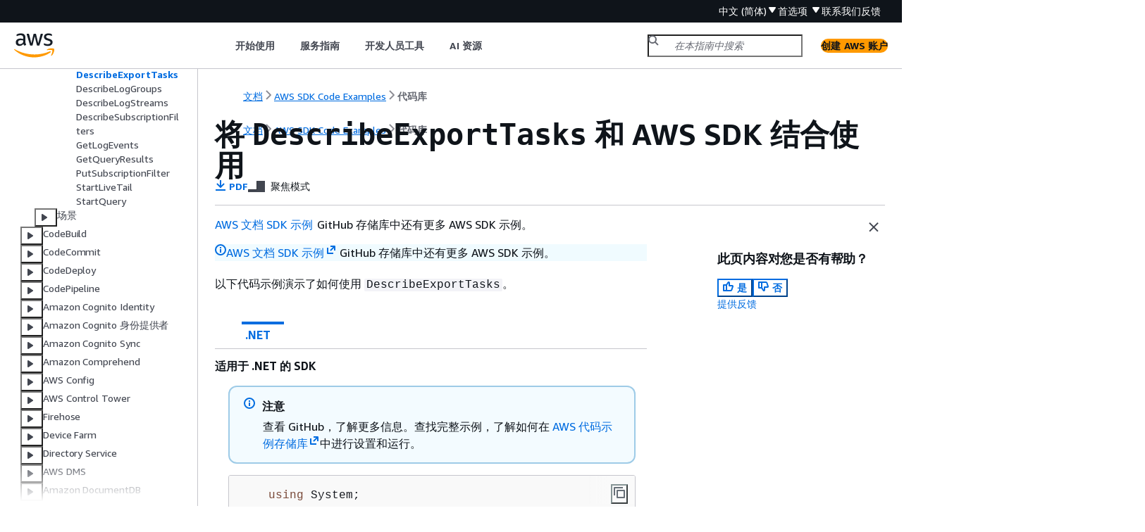

--- FILE ---
content_type: text/html
request_url: https://docs.aws.amazon.com/zh_cn/code-library/latest/ug/cloudwatch-logs_example_cloudwatch-logs_DescribeExportTasks_section.html
body_size: 4132
content:
<!DOCTYPE html>
    <html xmlns="http://www.w3.org/1999/xhtml" lang="zh-CN"><head><meta http-equiv="Content-Type" content="text/html; charset=UTF-8" /><title>将 DescribeExportTasks 和 AWS SDK 结合使用 - AWS SDK 代码示例</title><meta name="viewport" content="width=device-width,initial-scale=1" /><meta name="assets_root" content="/assets" /><meta name="target_state" content="cloudwatch-logs_example_cloudwatch-logs_DescribeExportTasks_section" /><meta name="default_state" content="cloudwatch-logs_example_cloudwatch-logs_DescribeExportTasks_section" /><link rel="icon" type="image/ico" href="/assets/images/favicon.ico" /><link rel="shortcut icon" type="image/ico" href="/assets/images/favicon.ico" /><link rel="canonical" href="https://docs.aws.amazon.com/zh_cn/code-library/latest/ug/cloudwatch-logs_example_cloudwatch-logs_DescribeExportTasks_section.html" /><meta name="description" content="将 DescribeExportTasks 和 AWS SDK 结合使用" /><meta name="deployment_region" content="IAD" /><meta name="product" content="AWS SDK 代码示例" /><meta name="guide" content="代码库" /><meta name="abstract" content="代码示例库是一系列代码示例，向您演示如何将 AWS SDK 与 AWS 结合使用。它按服务和 SDK 进行整理，以便于您找到所需示例。" /><meta name="guide-locale" content="zh_cn" /><meta name="tocs" content="toc-contents.json" /><link rel="canonical" href="https://docs.aws.amazon.com/zh_cn/code-library/latest/ug/cloudwatch-logs_example_cloudwatch-logs_DescribeExportTasks_section.html" /><link rel="alternative" href="https://docs.aws.amazon.com/id_id/code-library/latest/ug/cloudwatch-logs_example_cloudwatch-logs_DescribeExportTasks_section.html" hreflang="id-id" /><link rel="alternative" href="https://docs.aws.amazon.com/id_id/code-library/latest/ug/cloudwatch-logs_example_cloudwatch-logs_DescribeExportTasks_section.html" hreflang="id" /><link rel="alternative" href="https://docs.aws.amazon.com/de_de/code-library/latest/ug/cloudwatch-logs_example_cloudwatch-logs_DescribeExportTasks_section.html" hreflang="de-de" /><link rel="alternative" href="https://docs.aws.amazon.com/de_de/code-library/latest/ug/cloudwatch-logs_example_cloudwatch-logs_DescribeExportTasks_section.html" hreflang="de" /><link rel="alternative" href="https://docs.aws.amazon.com/code-library/latest/ug/cloudwatch-logs_example_cloudwatch-logs_DescribeExportTasks_section.html" hreflang="en-us" /><link rel="alternative" href="https://docs.aws.amazon.com/code-library/latest/ug/cloudwatch-logs_example_cloudwatch-logs_DescribeExportTasks_section.html" hreflang="en" /><link rel="alternative" href="https://docs.aws.amazon.com/es_es/code-library/latest/ug/cloudwatch-logs_example_cloudwatch-logs_DescribeExportTasks_section.html" hreflang="es-es" /><link rel="alternative" href="https://docs.aws.amazon.com/es_es/code-library/latest/ug/cloudwatch-logs_example_cloudwatch-logs_DescribeExportTasks_section.html" hreflang="es" /><link rel="alternative" href="https://docs.aws.amazon.com/fr_fr/code-library/latest/ug/cloudwatch-logs_example_cloudwatch-logs_DescribeExportTasks_section.html" hreflang="fr-fr" /><link rel="alternative" href="https://docs.aws.amazon.com/fr_fr/code-library/latest/ug/cloudwatch-logs_example_cloudwatch-logs_DescribeExportTasks_section.html" hreflang="fr" /><link rel="alternative" href="https://docs.aws.amazon.com/it_it/code-library/latest/ug/cloudwatch-logs_example_cloudwatch-logs_DescribeExportTasks_section.html" hreflang="it-it" /><link rel="alternative" href="https://docs.aws.amazon.com/it_it/code-library/latest/ug/cloudwatch-logs_example_cloudwatch-logs_DescribeExportTasks_section.html" hreflang="it" /><link rel="alternative" href="https://docs.aws.amazon.com/ja_jp/code-library/latest/ug/cloudwatch-logs_example_cloudwatch-logs_DescribeExportTasks_section.html" hreflang="ja-jp" /><link rel="alternative" href="https://docs.aws.amazon.com/ja_jp/code-library/latest/ug/cloudwatch-logs_example_cloudwatch-logs_DescribeExportTasks_section.html" hreflang="ja" /><link rel="alternative" href="https://docs.aws.amazon.com/ko_kr/code-library/latest/ug/cloudwatch-logs_example_cloudwatch-logs_DescribeExportTasks_section.html" hreflang="ko-kr" /><link rel="alternative" href="https://docs.aws.amazon.com/ko_kr/code-library/latest/ug/cloudwatch-logs_example_cloudwatch-logs_DescribeExportTasks_section.html" hreflang="ko" /><link rel="alternative" href="https://docs.aws.amazon.com/pt_br/code-library/latest/ug/cloudwatch-logs_example_cloudwatch-logs_DescribeExportTasks_section.html" hreflang="pt-br" /><link rel="alternative" href="https://docs.aws.amazon.com/pt_br/code-library/latest/ug/cloudwatch-logs_example_cloudwatch-logs_DescribeExportTasks_section.html" hreflang="pt" /><link rel="alternative" href="https://docs.aws.amazon.com/zh_cn/code-library/latest/ug/cloudwatch-logs_example_cloudwatch-logs_DescribeExportTasks_section.html" hreflang="zh-cn" /><link rel="alternative" href="https://docs.aws.amazon.com/zh_tw/code-library/latest/ug/cloudwatch-logs_example_cloudwatch-logs_DescribeExportTasks_section.html" hreflang="zh-tw" /><link rel="alternative" href="https://docs.aws.amazon.com/code-library/latest/ug/cloudwatch-logs_example_cloudwatch-logs_DescribeExportTasks_section.html" hreflang="x-default" /><meta name="feedback-item" content="Code Sample Catalog" /><meta name="this_doc_product" content="AWS SDK 代码示例" /><meta name="this_doc_guide" content="代码库" /><head xmlns="http://www.w3.org/1999/xhtml"> <script defer="" src="/assets/r/awsdocs-doc-page.2.0.0.js"></script><link href="/assets/r/awsdocs-doc-page.2.0.0.css" rel="stylesheet"/></head>
<script defer="" id="awsc-panorama-bundle" type="text/javascript" src="https://prod.pa.cdn.uis.awsstatic.com/panorama-nav-init.js" data-config="{'appEntity':'aws-documentation','region':'us-east-1','service':'code-library'}"></script><meta id="panorama-serviceSubSection" value="代码库" /><meta id="panorama-serviceConsolePage" value="将 DescribeExportTasks 和 AWS SDK 结合使用" /></head><body class="awsdocs awsui"><div class="awsdocs-container"><awsdocs-header></awsdocs-header><awsui-app-layout id="app-layout" class="awsui-util-no-gutters" ng-controller="ContentController as $ctrl" header-selector="awsdocs-header" navigation-hide="false" navigation-width="$ctrl.navWidth" navigation-open="$ctrl.navOpen" navigation-change="$ctrl.onNavChange($event)" tools-hide="$ctrl.hideTools" tools-width="$ctrl.toolsWidth" tools-open="$ctrl.toolsOpen" tools-change="$ctrl.onToolsChange($event)"><div id="guide-toc" dom-region="navigation"><awsdocs-toc></awsdocs-toc></div><div id="main-column" dom-region="content" tabindex="-1"><awsdocs-view class="awsdocs-view"><div id="awsdocs-content"><head><title>将 DescribeExportTasks 和 AWS SDK 结合使用 - AWS SDK 代码示例</title><meta name="pdf" content="code-example-library.pdf#cloudwatch-logs_example_cloudwatch-logs_DescribeExportTasks_section" /><meta name="forums" content="https://repost.aws/zh-Hans/" /><meta name="feedback" content="https://docs.aws.amazon.com/forms/aws-doc-feedback?hidden_service_name=Code%20Sample%20Catalog&amp;topic_url=https://docs.aws.amazon.com/zh_cn/code-library/latest/ug/cloudwatch-logs_example_cloudwatch-logs_DescribeExportTasks_section.html" /><meta name="feedback-yes" content="feedbackyes.html?topic_url=https://docs.aws.amazon.com/zh_cn/code-library/latest/ug/cloudwatch-logs_example_cloudwatch-logs_DescribeExportTasks_section.html" /><meta name="feedback-no" content="feedbackno.html?topic_url=https://docs.aws.amazon.com/zh_cn/code-library/latest/ug/cloudwatch-logs_example_cloudwatch-logs_DescribeExportTasks_section.html" /><meta name="keywords" content="AWS SDK 代码示例,代码库,代码示例,AWS SDK" /><script type="application/ld+json">
{
    "@context" : "https://schema.org",
    "@type" : "BreadcrumbList",
    "itemListElement" : [
      {
        "@type" : "ListItem",
        "position" : 1,
        "name" : "AWS",
        "item" : "https://aws.amazon.com"
      },
      {
        "@type" : "ListItem",
        "position" : 2,
        "name" : "AWS SDK Code Examples",
        "item" : "https://docs.aws.amazon.com/code-library/index.html"
      },
      {
        "@type" : "ListItem",
        "position" : 3,
        "name" : "代码库",
        "item" : "https://docs.aws.amazon.com/zh_cn/code-library/latest/ug"
      },
      {
        "@type" : "ListItem",
        "position" : 4,
        "name" : "按使用 AWS SDK 的服务列出的代码示例",
        "item" : "https://docs.aws.amazon.com/zh_cn/code-library/latest/ug/code_example_library_by_service.html"
      },
      {
        "@type" : "ListItem",
        "position" : 5,
        "name" : "使用 AWS SDK 的 CloudWatch Logs 代码示例",
        "item" : "https://docs.aws.amazon.com/zh_cn/code-library/latest/ug/cloudwatch-logs_code_examples.html"
      },
      {
        "@type" : "ListItem",
        "position" : 6,
        "name" : "使用 AWS SDK 的 CloudWatch Logs 基本功能示例",
        "item" : "https://docs.aws.amazon.com/zh_cn/code-library/latest/ug/cloudwatch-logs_code_examples_basics.html"
      },
      {
        "@type" : "ListItem",
        "position" : 7,
        "name" : "使用 AWS SDK 的 CloudWatch Logs 操作",
        "item" : "https://docs.aws.amazon.com/zh_cn/code-library/latest/ug/cloudwatch-logs_code_examples_actions.html"
      },
      {
        "@type" : "ListItem",
        "position" : 8,
        "name" : "将 DescribeExportTasks 和 AWS SDK 结合使用",
        "item" : "https://docs.aws.amazon.com/zh_cn/code-library/latest/ug/cloudwatch-logs_code_examples_actions.html"
      }
    ]
}
</script></head><body><div id="main"><div style="display: none"><a href="code-example-library.pdf#cloudwatch-logs_example_cloudwatch-logs_DescribeExportTasks_section" target="_blank" rel="noopener noreferrer" title="打开 PDF"></a></div><div id="breadcrumbs" class="breadcrumb"><a href="/index.html">文档</a><a href="/code-library/index.html">AWS SDK Code Examples</a><a href="what-is-code-library.html">代码库</a></div><div id="main-content" class="awsui-util-container"><div id="main-col-body"><awsdocs-language-banner data-service="$ctrl.pageService"></awsdocs-language-banner><awsui-alert class="awsdocs-page-banner awsui-util-mb-l"><p> <a href="https://github.com/awsdocs/aws-doc-sdk-examples" rel="noopener noreferrer" target="_blank"><span>AWS 文档 SDK 示例</span><awsui-icon class="awsdocs-link-icon" name="external"></awsui-icon></a> GitHub 存储库中还有更多 AWS SDK 示例。</p></awsui-alert><h1 class="topictitle" id="cloudwatch-logs_example_cloudwatch-logs_DescribeExportTasks_section">将 <code class="code">DescribeExportTasks</code> 和 AWS SDK 结合使用</h1><div class="awsdocs-page-header-container"><awsdocs-page-header></awsdocs-page-header><awsdocs-filter-selector id="awsdocs-filter-selector"></awsdocs-filter-selector></div><p>以下代码示例演示了如何使用 <code class="code">DescribeExportTasks</code>。</p><awsdocs-tabs><dl style="display: none">
    <dt>.NET</dt><dd tab-id=".net">
            <div class="variablelist">
     
<dl>
        <dt><b><span class="term">适用于 .NET 的 SDK</span></b></dt>
        <dd>
<div class="awsdocs-note"><div class="awsdocs-note-title"><awsui-icon name="status-info" variant="link"></awsui-icon><h6>注意</h6></div><div class="awsdocs-note-text"><p> 查看 GitHub，了解更多信息。查找完整示例，了解如何在 <a href="https://github.com/awsdocs/aws-doc-sdk-examples/tree/main/dotnetv3/CloudWatchLogs#code-examples" rel="noopener noreferrer" target="_blank"><span>AWS 代码示例存储库</span><awsui-icon class="awsdocs-link-icon" name="external"></awsui-icon></a>中进行设置和运行。</p></div></div>
            
                
                <pre class="programlisting"><div class="code-btn-container"><div class="btn-copy-code" title="复制"><awsui-icon name="copy"></awsui-icon></div></div><!--DEBUG: cli (csharp)--><code class="csharp ">    using System;
    using System.Threading.Tasks;
    using Amazon.CloudWatchLogs;
    using Amazon.CloudWatchLogs.Model;

    /// &lt;summary&gt;
    /// Shows how to retrieve a list of information about Amazon CloudWatch
    /// Logs export tasks.
    /// &lt;/summary&gt;
    public class DescribeExportTasks
    <span>{</span>
        public static async Task Main()
        <span>{</span>
            // This client object will be associated with the same AWS Region
            // as the default user on this system. If you need to use a
            // different AWS Region, pass it as a parameter to the client
            // constructor.
            var client = new AmazonCloudWatchLogsClient();

            var request = new DescribeExportTasksRequest
            <span>{</span>
                Limit = 5,
            };

            var response = new DescribeExportTasksResponse();

            do
            <span>{</span>
                response = await client.DescribeExportTasksAsync(request);
                response.ExportTasks.ForEach(t =&gt;
                <span>{</span>
                    Console.WriteLine($"<span>{</span>t.TaskName} with ID: <span>{</span>t.TaskId} has status: <span>{</span>t.Status}");
                });
            }
            while (response.NextToken is not null);
        }
    }


</code></pre>
            
            <div class="itemizedlist">
                 
            <ul class="itemizedlist"><li class="listitem">
                    <p> 有关 API 详细信息，请参阅《适用于 .NET 的 AWS SDK API Reference》<em></em>中的 <a href="https://docs.aws.amazon.com/goto/DotNetSDKV3/logs-2014-03-28/DescribeExportTasks">DescribeExportTasks</a>。</p>
                </li></ul></div>
        </dd>
    </dl></div>
        </dd>
</dl></awsdocs-tabs><awsdocs-copyright class="copyright-print"></awsdocs-copyright><awsdocs-thumb-feedback right-edge="{{$ctrl.thumbFeedbackRightEdge}}"></awsdocs-thumb-feedback></div><noscript><div><div><div><div id="js_error_message"><p><img src="https://d1ge0kk1l5kms0.cloudfront.net/images/G/01/webservices/console/warning.png" alt="警告" /> <strong>Javascript 在您的浏览器中被禁用或不可用。</strong></p><p>要使用 Amazon Web Services 文档，必须启用 Javascript。请参阅浏览器的帮助页面以了解相关说明。</p></div></div></div></div></noscript><div id="main-col-footer" class="awsui-util-font-size-0"><div id="doc-conventions"><a target="_top" href="/general/latest/gr/docconventions.html">文档惯例</a></div><div class="prev-next"><div id="previous" class="prev-link" accesskey="p" href="./cloudwatch-logs_example_cloudwatch-logs_DeleteSubscriptionFilter_section.html">DeleteSubscriptionFilter</div><div id="next" class="next-link" accesskey="n" href="./cloudwatch-logs_example_cloudwatch-logs_DescribeLogGroups_section.html">DescribeLogGroups</div></div></div><awsdocs-page-utilities></awsdocs-page-utilities></div><div id="quick-feedback-yes" style="display: none;"><div class="title">此页面对您有帮助吗？- 是</div><div class="content"><p>感谢您对我们工作的肯定！</p><p>如果不耽误您的时间，请告诉我们做得好的地方，让我们做得更好。</p><p><awsui-button id="fblink" rel="noopener noreferrer" target="_blank" text="反馈" click="linkClick($event)" href="https://docs.aws.amazon.com/forms/aws-doc-feedback?hidden_service_name=Code Sample Catalog&amp;topic_url=https://docs.aws.amazon.com/zh_cn/code-library/latest/ug/cloudwatch-logs_example_cloudwatch-logs_DescribeExportTasks_section.html"></awsui-button></p></div></div><div id="quick-feedback-no" style="display: none;"><div class="title">此页面对您有帮助吗？- 否</div><div class="content"><p>感谢您告诉我们本页内容还需要完善。很抱歉让您失望了。</p><p>如果不耽误您的时间，请告诉我们如何改进文档。</p><p><awsui-button id="fblink" rel="noopener noreferrer" target="_blank" text="反馈" click="linkClick($event)" href="https://docs.aws.amazon.com/forms/aws-doc-feedback?hidden_service_name=Code Sample Catalog&amp;topic_url=https://docs.aws.amazon.com/zh_cn/code-library/latest/ug/cloudwatch-logs_example_cloudwatch-logs_DescribeExportTasks_section.html"></awsui-button></p></div></div></div></body></div></awsdocs-view><div class="page-loading-indicator" id="page-loading-indicator"><awsui-spinner size="large"></awsui-spinner></div></div><div id="tools-panel" dom-region="tools"><awsdocs-tools-panel id="awsdocs-tools-panel"></awsdocs-tools-panel></div></awsui-app-layout><awsdocs-cookie-banner class="doc-cookie-banner"></awsdocs-cookie-banner></div></body></html>